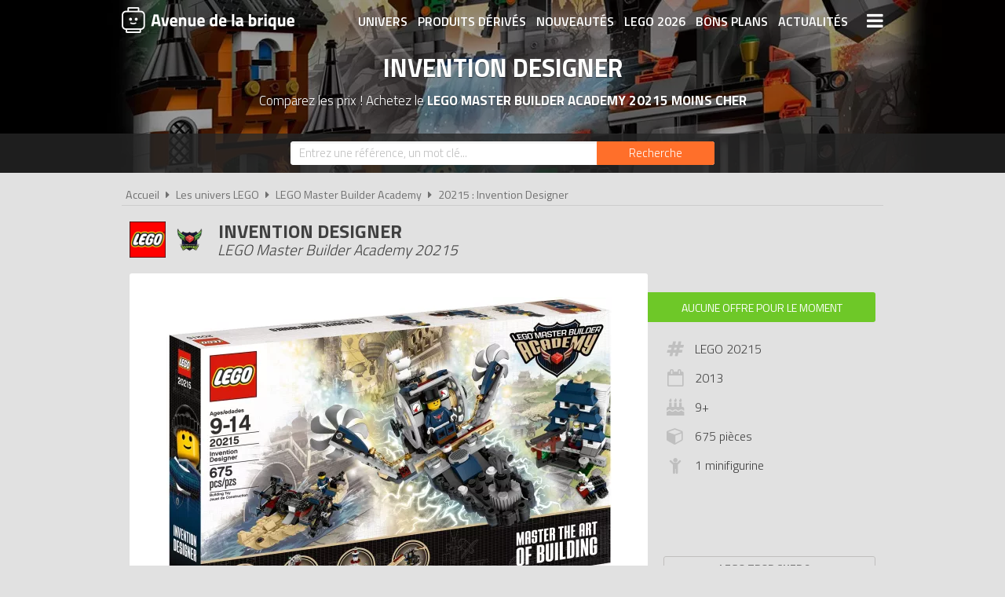

--- FILE ---
content_type: text/html; charset=UTF-8
request_url: https://www.avenuedelabrique.com/lego-master-builder-academy/20215-invention-designer/p9450
body_size: 5368
content:
<!DOCTYPE html> 
<html lang="fr" xmlns:og="http://ogp.me/ns#">
    <head>
        <meta http-equiv="Content-Type" content="text/html; charset=utf-8" /> 
        <title>LEGO Master Builder Academy 20215 pas cher, Invention Designer</title>
        <meta name="description" content="Comparez les prix du LEGO Master Builder Academy 20215 avant de l'acheter ! ..." /> 
        <meta name="keywords" content="lego master builder academy 20215, lego 20215, lego master builder academy 20215 pas cher, lego 20215 pas cher, achat lego master builder academy 20215, achat lego 20215, achat lego master builder academy 20215 pas cher, achat lego 20215 pas cher, prix lego 20215, prix lego master builder academy 20215" /> 
        <meta name="robots" content="noodp" /> 
        <meta property="og:title" content="LEGO Master Builder Academy 20215 pas cher, Invention Designer" /> 
        <meta property="og:description" content="Comparez les prix du LEGO Master Builder Academy 20215 avant de l'acheter ! ..." /> 
        <meta property="og:type" content="article" /> 
        <meta property="og:image" content="https://www.avenuedelabrique.com/img/produits/20215/20215-invention-designer-5-1694009945.jpg" /> 
        <meta property="og:url" content="https://www.avenuedelabrique.com/lego-master-builder-academy/20215-invention-designer/p9450" />
        <meta property="og:locale" content="fr_FR" />
        <meta property="og:site_name" content="Avenue de la brique" />
        <meta name="twitter:card" content="summary" />
        <meta name="twitter:url" content="https://www.avenuedelabrique.com/lego-master-builder-academy/20215-invention-designer/p9450" />
        <meta name="twitter:title" content="LEGO Master Builder Academy 20215 pas cher, Invention Designer" />        <meta name="twitter:description" content="Comparez les prix du LEGO Master Builder Academy 20215 avant de l'acheter ! ..." /> 
        <meta name="twitter:image" content="https://www.avenuedelabrique.com/img/produits/20215/20215-invention-designer-5-1694009945.jpg" /> 
        <meta name="twitter:site" content="@adlb_com" />
        <meta name="twitter:creator" content="@adlb_com" />
        <meta name="viewport" content="width=device-width, initial-scale=1, minimum-scale=1, maximum-scale=5" />
        <link rel="canonical" href="https://www.avenuedelabrique.com/lego-master-builder-academy/20215-invention-designer/p9450">                <link rel="shortcut icon" href="/favicon.ico" type="image/x-icon" />
        <link href="https://fonts.googleapis.com/css?family=Titillium+Web:300,400,600,700&display=swap" rel="stylesheet preload" as="style"/>
        <link href="/css/site.css?1759914812" rel="stylesheet" type="text/css"/>
        <link href="/css/vendors.css?1648218522" rel="stylesheet" type="text/css" defer/>
        <link href="/css/responsive.css?1759915058" rel="stylesheet" type="text/css" defer/>
        <link rel="alternate" type="application/rss+xml" title="RSS" href="https://www.avenuedelabrique.com/rss/actualites.rss" />
                    </head>
    <body data-wr="/">
        <header class="header">
	<div class="wrapper">
		<a href="/" class="header-logo" title="Avenue de la brique, comparateur de prix LEGO">Avenue de la brique</a>		<i class="fa fa-bars header-menu-icon header-menu-open"></i>
		<i class="fa fa-times header-menu-icon header-menu-close"></i>
		<ul class="header-menu">
			<li><a href="/les-univers-lego" title="Les univers LEGO">Univers</a></li>
			<li><a href="/les-produits-derives-lego" title="Les produits dérivés LEGO">Produits dérivés</a></li>
			<li><a href="/nouveautes-lego" title="Les nouveautés LEGO">Nouveautés</a></li>
			<li><a href="/lego-2026" title="Tous les LEGO de 2026">LEGO 2026</a></li>
			<li><a href="/promotions-et-bons-plans-lego" title="Les promotions et bons plans LEGO">Bons plans</a></li>
			<li><a href="/actualites-lego" title="Les actualités LEGO">Actualités</a></li>
			<li><a href="/associations-lego" title="Les associations de fans de LEGO">Associations de fans</a></li>
			<li><a href="/expositions-lego" title="Les expositions LEGO">Expositions LEGO</a></li>
			<li><a href="/les-lego-les-plus-chers" title="Les sets LEGO les plus chers">LEGO les plus chers</a></li>
			<li><a href="/les-derniers-lego-ajoutes" title="Les derniers sets LEGO ajoutés sur Avenue de la brique">Derniers LEGO ajoutés</a></li>
		</ul>
	</div>
</header>        <div class="container"><div >

		
			<span itemprop="name" class="hid">LEGO Master Builder Academy 20215 Invention Designer</span>
		<div class="bans">
			<img src="/img/categories/thumbs/master-builder-academy-banniere_1280x220.jpg" width="1280" height="220" alt="Achat LEGO Master Builder Academy 20215 Invention Designer pas cher"/>
			<p class="bans-titre">Invention Designer</p>
			<h1 class="bans-stitre">Comparez les prix ! Achetez le <strong>LEGO Master Builder Academy 20215 moins cher</strong></h1>
		</div>		
	
	<div class="search-form ">
	<div class="wrapper">
		<form action="/recherches/go" novalidate="novalidate" id="searchForm" method="post" accept-charset="utf-8"><div style="display:none;"><input type="hidden" name="_method" value="POST"/></div>		<input name="data[Recherche][recherche]" class="sf-field" placeholder="Entrez une référence, un mot clé..." type="text" id="RechercheRecherche"/>		<button class="sf-btn" aria-label="Rechercher" type="submit"><span>Recherche</span><i class="fa fa-search"></i></button>		</form>	
	</div>
</div>		<div class="wrapper">
		<nav class="fil">
			<ul itemscope itemtype="http://schema.org/BreadcrumbList">
				<li><a href="/" title="Avenue de la brique, comparateur de prix LEGO">Accueil</a></li>
				<li class="sep"><i class="fa fa-caret-right"></i></li>
				<li itemscope itemprop="itemListElement" itemtype="http://schema.org/ListItem">
																	<a href="/les-univers-lego" id="/les-univers-lego" itemid="c0" title="Les univers LEGO" itemscope itemtype="http://schema.org/Thing" itemprop="item"><span itemprop="name">Les univers LEGO</span></a>
										<meta itemprop="position" content="1"/>
				</li>
				<li class="sep"><i class="fa fa-caret-right"></i></li>
				<li itemscope itemprop="itemListElement" itemtype="http://schema.org/ListItem">
																<a href="/lego-master-builder-academy/c79" id="/lego-master-builder-academy/c79" itemid="c79" title="LEGO Master Builder Academy" itemscope itemtype="http://schema.org/Thing" itemprop="item"><span itemprop="name">LEGO Master Builder Academy</span></a>
										<meta itemprop="position" content="2"/>
				</li>
				<li class="sep"><i class="fa fa-caret-right"></i></li>
				<li itemscope itemprop="itemListElement" itemtype="http://schema.org/ListItem">
																<a href="/lego-master-builder-academy/20215-invention-designer/p9450" id="/lego-master-builder-academy/20215-invention-designer/p9450" itemid="p9450" title="LEGO Master Builder Academy 20215 : Invention Designer" itemscope itemtype="http://schema.org/Thing" itemprop="item"><span itemprop="name">20215 : Invention Designer</span></a>
										<meta itemprop="position" content="3"/>
				</li>
			</ul>
		</nav>

		<div class="prodf-header">
			<div class="prodf-logo"><a href="/lego-master-builder-academy/c79"><img src="/img/categories/thumbs/master-builder-academy-logo_0x80.png" alt="LEGO Master Builder Academy"/></a></div>
			<h2 class="prodf-libelle titre sl">Invention Designer <span>LEGO Master Builder Academy 20215</span></h2>
		</div>
		
		<div class="prodf">
			<span class="hid" itemprop="category">Master Builder Academy</span>
			<span class="hid" itemprop="model">20215</span>
			<span class="hid" itemprop="brand" itemtype="https://schema.org/Brand" itemscope><meta itemprop="name" content="LEGO" /></span>
			<span class="hid" itemprop="sku">673419198585</span>			<span class="hid" itemprop="gtin13">0673419198585</span>			<span class="hid" itemprop="url">https://www.avenuedelabrique.com/lego-master-builder-academy/20215-invention-designer/p9450</span>			
			<div class="prodf-img">
				<a href="/img/produits/20215/thumbs/20215-invention-designer-5-1694009945_1000x0.jpg" class="zoom-img" rel="20215" title="LEGO Master Builder Academy 20215 : Invention Designer">
					<img src="/img/produits/20215/thumbs/20215-invention-designer-5-1694009945_0x420.jpg" width="567" height="420" alt="LEGO Master Builder Academy 20215 Invention Designer" itemprop="image" >				</a>
			</div>

			<div class="prodf-prix" itemprop="offers" itemscope itemtype="http://schema.org/AggregateOffer">
				<meta itemprop="priceCurrency" content="EUR" />
								<span class="lib lib-large">Aucune offre pour le moment</span>
				<span class="px"></span>
							</div>

			
						
			
			<div class="prodf-data">
				<ul class="prodf-infos">
					<li><i class="fa fa-hashtag"></i>LEGO 20215</li>					<li><i class="fa fa-calendar-o"></i><span itemprop="releaseDate">2013</span></li>					<li><i class="fa fa-birthday-cake"></i>9+</li>					<li><i class="fa fa-cube"></i>675 pièces</li>					<li><i class="fa fa-child"></i>1 minifigurine</li>									</ul>
				<ul class="prodf-actions">
					<li class="prodf-action-alerte tip" data-popup="alerte-popup" tip-content="Le <strong>LEGO Master Builder Academy 20215</strong> est <strong>trop cher</strong> ? Soyez informé de la <strong>baisse de prix</strong> du set en créant une alerte" title="Soyez informé de la baisse de prix du set en créant une alerte"><i class="fa fa-bell fa-fw"></i><span>LEGO trop cher ?</span><span>Soyez informé de la baisse du prix du set !</span></li>	
				</ul>
				<div class="alerte-popup to-popup">
	<p class="popup-titre">Soyez informé de la baisse de prix du produit</p>
	<!-- <p class="popup-titre">Créer une alerte prix</p>
	<p class="popup-stitre">Soyez immédiatement informé de la baisse de prix du produit</p> -->
	<div class="notif notif-note"><p>Le meilleur prix du <strong>LEGO Master Builder Academy 20215</strong> est actuellement de <strong>-</strong></p></div>
	<div class="popup-content">
		<form action="/alertes/creer" id="formAlerte" class="popup-form" autocomplete="off" method="post" accept-charset="utf-8"><div style="display:none;"><input type="hidden" name="_method" value="POST"/></div>		<input type="hidden" name="data[Alerte][produit_id]" value="9450" id="AlerteProduitId"/>		<div class="popup-form-result"></div>
		<div class="popup-form-fields">
			<div class="input text required"><i class="fa fa-euro fa-fw" title="A partir de quel prix souhaitez-vous être alerté ?"></i><input name="data[Alerte][prix]" placeholder="A partir de quel prix souhaitez-vous être alerté ?" type="text" id="AlertePrix" required="required"/></div>			<div class="input email required"><i class="fa fa-envelope fa-fw" title="Veuillez indiquer votre adresse email"></i><input name="data[Alerte][email]" placeholder="Veuillez saisir votre adresse email" maxlength="255" type="email" id="AlerteEmail" required="required"/></div>			<div class="submit"><input type="submit" value="Créer une alerte"/></div>	
		</div>
		</form>	
	</div>
</div>				<a href="#" class="prodf-btn-px">Voir les prix</a>
			</div>
		</div>

				<h3 class="prodf-titre titre">Images <span>LEGO Master Builder Academy 20215</span></h3>
		<ul class="prodf-imgs">
									<li>
				<a href="/img/produits/20215/thumbs/20215-invention-designer-4-1694009945_1000x0.jpg" class="zoom-img" rel="20215" title="LEGO Master Builder Academy 20215 Invention Designer">
					<img src="/img/site/thumbs/image-non-chargee_0x140.png" width="189" height="140" alt="LEGO Master Builder Academy 20215 Invention Designer" class="img-off" data-src="produits/20215/thumbs/20215-invention-designer-4-1694009945_0x140.jpg" >				</a>
			</li>
						<li>
				<a href="/img/produits/20215/thumbs/20215-invention-designer-1-1694009945_1000x0.jpg" class="zoom-img" rel="20215" title="LEGO Master Builder Academy 20215 Invention Designer">
					<img src="/img/site/thumbs/image-non-chargee_0x140.png" width="328" height="140" alt="LEGO Master Builder Academy 20215 Invention Designer" class="img-off" data-src="produits/20215/thumbs/20215-invention-designer-1-1694009945_0x140.jpg" >				</a>
			</li>
						<li>
				<a href="/img/produits/20215/thumbs/20215-invention-designer-2-1694009945_1000x0.jpg" class="zoom-img" rel="20215" title="LEGO Master Builder Academy 20215 Invention Designer">
					<img src="/img/site/thumbs/image-non-chargee_0x140.png" width="172" height="140" alt="LEGO Master Builder Academy 20215 Invention Designer" class="img-off" data-src="produits/20215/thumbs/20215-invention-designer-2-1694009945_0x140.jpg" >				</a>
			</li>
						<li>
				<a href="/img/produits/20215/thumbs/20215-invention-designer-3-1694009945_1000x0.jpg" class="zoom-img" rel="20215" title="LEGO Master Builder Academy 20215 Invention Designer">
					<img src="/img/site/thumbs/image-non-chargee_0x140.png" width="172" height="140" alt="LEGO Master Builder Academy 20215 Invention Designer" class="img-off" data-src="produits/20215/thumbs/20215-invention-designer-3-1694009945_0x140.jpg" >				</a>
			</li>
					</ul>	
				
		<h3 class="prodf-titre titre">Description <span>LEGO Master Builder Academy 20215</span></h3>
		<div class="prodf-desc" itemprop="description">
			Invention Designer			<hr>
			<p>Tous les prix du <a href="https://www.avenuedelabrique.com/lego-master-builder-academy/20215-invention-designer/p9450">LEGO Master Builder Academy 20215 Invention Designer</a> sur Avenue de la brique, comparateur de prix 100% LEGO.<br>
			Code EAN du LEGO Master Builder Academy 20215 : 0673419198585.&nbsp;</p>
		</div>
	</div>

	<div class="promos-ban mobile-off promos-ban-prod">
	<div class="promos-slider">
											<a href="https://www.avenuedelabrique.com/go/ba/693" target="_blank" class="promo-ban" rel="sponsored" title="Nouveaux LEGO Pokémon 2026">
								<img src="/img/bannieres/thumbs/1768232117-728x90_728x90.jpg" width="728" height="90" alt="Nouveaux LEGO Pokémon 2026" class="promo-ban"/>			</a>
														<a href="https://www.avenuedelabrique.com/go/ba/692" target="_blank" class="promo-ban" rel="sponsored" title="Nouveaux LEGO Botanicals 2026">
								<img src="/img/bannieres/thumbs/1767782404-728x90_728x90.jpg" width="728" height="90" alt="Nouveaux LEGO Botanicals 2026" class="promo-ban"/>			</a>
							
	</div>
</div>
<div class="promos mobile-on promos-prod">
	<div class="promos-slider">
											<a href="https://www.avenuedelabrique.com/go/ba/693" target="_blank" class="promo" rel="sponsored" title="Nouveaux LEGO Pokémon 2026">
								<img src="/img/bannieres/thumbs/1768232090-300x250_300x250.jpg" width="300" height="250" alt="Nouveaux LEGO Pokémon 2026" class="promo"/>			</a>
														<a href="https://www.avenuedelabrique.com/go/ba/692" target="_blank" class="promo" rel="sponsored" title="Nouveaux LEGO Botanicals 2026">
								<img src="/img/bannieres/thumbs/1767782404-300x250_300x250.jpg" width="300" height="250" alt="Nouveaux LEGO Botanicals 2026" class="promo"/>			</a>
							
	</div>
</div>

	<div class="sec sec-white prodf-comp">
		<div class="wrapper">
			<h3 class="prodf-titre titre cut">Comparateur de prix <span>LEGO Master Builder Academy 20215</span></h3>
						<div class="tac">
				<div class="notif notif-info"><i class="fa fa-info-circle"></i> &nbsp;Nous ne disposons d'aucun prix car ce LEGO n'est <u>actuellement plus vendu par nos marchands partenaires</u></div>
			</div>	
					</div>
	</div>

	
	
	
		<div class="wrapper">
		<div class="prodf-titre titre">Autres LEGO Master Builder Academy <span> susceptibles de vous intéresser</span></div>
				<div class="prodf-prods">
									<a href="https://www.avenuedelabrique.com/lego-master-builder-academy/20214-adventure-designer/p9449" title="LEGO Master Builder Academy 20214 - Adventure Designer" class="prodl">
				<span class="prodl-img"><img src="/img/site/thumbs/image-non-chargee_0x180.png" width="243" height="180" alt="LEGO Master Builder Academy 20214 Adventure Designer" class="img-off" data-src="produits/20214/thumbs/20214-adventure-designer-6-1694009755_0x180.jpg" ></span>
				<span class="prodl-libelle">Adventure Designer</span>
				<span class="prodl-ref">20214</span>
				<span class="prodl-prix">à partir de <span>-</span></span>
							</a>
									<a href="https://www.avenuedelabrique.com/lego-master-builder-academy/20217-action-designer/p9452" title="LEGO Master Builder Academy 20217 - Action Designer" class="prodl">
				<span class="prodl-img"><img src="/img/site/thumbs/image-non-chargee_0x180.png" width="241" height="180" alt="LEGO Master Builder Academy 20217 Action Designer" class="img-off" data-src="produits/20217/thumbs/20217-action-designer-5-1694010343_0x180.jpg" ></span>
				<span class="prodl-libelle">Action Designer</span>
				<span class="prodl-ref">20217</span>
				<span class="prodl-prix">à partir de <span>-</span></span>
							</a>
									<a href="https://www.avenuedelabrique.com/lego-master-builder-academy/20216-robot-micro-designer/p9451" title="LEGO Master Builder Academy 20216 - Robot & Micro Designer" class="prodl">
				<span class="prodl-img"><img src="/img/site/thumbs/image-non-chargee_0x180.png" width="175" height="180" alt="LEGO Master Builder Academy 20216 Robot & Micro Designer" class="img-off" data-src="produits/20216/thumbs/20216-robot-micro-designer-4-1694010146_0x180.jpg" ></span>
				<span class="prodl-libelle">Robot & Micro Designer</span>
				<span class="prodl-ref">20216</span>
				<span class="prodl-prix">à partir de <span>-</span></span>
							</a>
				
		</div>
	</div>
		

		<div class="clear"></div>
	</div>
	</div></div>
        <div class="focus" data-id="112">
	<i class="fa fa-times focus-stop"></i>
	<img src="/img/focus/thumbs/1765808519_280x280.jpg" width="280" height="280" alt="Les nouveautés LEGO de Janvier 2026 sont disponibles" class="focus-img" data-link="/go/fs/112" ></div>
        <footer class="footer">
	<div class="wrapper">
		<ul class="footer-menu">
									<li><a href="https://www.avenuedelabrique.com/pages/avenue-de-la-brique-comparateur-de-prix-lego/2" title="A propos d&#039;Avenue de la brique">A propos d&#039;Avenue de la brique</a></li>
									<li><a href="https://www.avenuedelabrique.com/pages/conditions-generales-d-utilisation/1" title="Conditions d&#039;utilisation">Conditions d&#039;utilisation</a></li>
									<li><a href="https://www.avenuedelabrique.com/pages/notre-politique-relative-aux-cookies/10" title="Cookies" target="_blank">Cookies</a></li>
									<li><a href="https://www.avenuedelabrique.com/plan-du-site" title="Plan du site">Plan du site</a></li>
									<li><a href="https://www.avenuedelabrique.com/pages/nous-contacter/3" title="Contact">Contact</a></li>
					</ul>
		<div class="footer-txt">
			<p><i class="fa fa-quote-right"></i>En quelques mots</p>
			<p>Avenue de la brique est un comparateur de prix <br>dédié aux jouets de la marque LEGO. <br>Profitez des meilleurs prix du moment. <br>Achetez vos LEGO moins chers.</p>
		</div>
		<div class="footer-stats">
						<p><i class="fa fa-pie-chart"></i>Quelques chiffres</p>
			<ul>
				<li><strong>1111</strong> visiteurs ces 30 dernières minutes</li>
				<li><strong>39</strong> marchands partenaires</li>
				<li><strong>10294</strong> produits LEGO</li>
				<li><strong>32453</strong> prix référencés</li>
			</ul>
		</div>
		<div class="footer-social">
			<p>
				Suivez-vous sur les réseaux sociaux :
				<br>
				<a href="https://www.facebook.com/avenuedelabrique/" target="_blank" title="Avenue de la brique sur Facebook" rel="noreferrer"><img src="/img/site/thumbs/social-facebook-white_0x80.png" width="33" height="40" alt="Avenue de la brique sur Facebook"/></a>
				<a href="https://www.instagram.com/avenuedelabrique/" target="_blank" title="Avenue de la brique sur Instagram" rel="noreferrer"><img src="/img/site/thumbs/social-instagram-white_0x80.png" width="33" height="40" alt="Avenue de la brique sur Instagram"/></a>
				<a href="https://fr.pinterest.com/adlb_com/" target="_blank" title="Avenue de la brique sur Pinterest" rel="noreferrer"><img src="/img/site/thumbs/social-pinterest-white_0x80.png" width="33" height="40" alt="Avenue de la brique sur Pinterest"/></a>
				<a href="https://twitter.com/adlb_com" target="_blank" title="Avenue de la brique sur X (Twitter)" rel="noreferrer"><img src="/img/site/thumbs/social-x-white_0x80.png" width="33" height="40" alt="Avenue de la brique sur X (Twitter)"/></a>
				<a href="http://www.youtube.com/c/AvenuedelabriqueCom" target="_blank" title="Avenue de la brique sur Youtube" rel="noreferrer"><img src="/img/site/thumbs/social-youtube-white_0x80.png" width="33" height="40" alt="Avenue de la brique sur Youtube"/></a>
			</p>
		</div>
		<div class="footer-leg">
			LEGO, le logo LEGO, la figurine LEGO et les configurations de briques sont des marques commerciales du groupe LEGO. ©2026 The LEGO Group.
			<br>Avenuedelabrique.com est un site indépendant du groupe LEGO, il n'est pas sponsorisé ni validé par LEGO.
			<br>©2026 Avenuedelabrique.com. Tous droits réservés.
		</div>
	</div>
</footer>                        <script src="/js/site.min.js?1735728377" defer></script>
    </body>
</html>